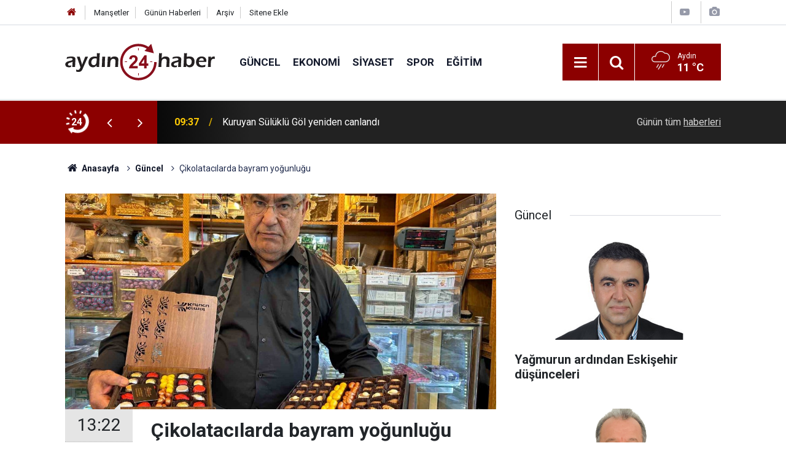

--- FILE ---
content_type: text/html; charset=UTF-8
request_url: https://www.aydin24haber.com/cikolatacilarda-bayram-yogunlugu-837780h.htm
body_size: 8648
content:
<!doctype html>
	<html lang="tr">
	<head>
		<meta charset="utf-8"/>
		<meta http-equiv="X-UA-Compatible" content="IE=edge"/>
		<meta name="viewport" content="width=device-width, initial-scale=1"/>
		<title>Çikolatacılarda bayram yoğunluğu</title>
		<meta name="description" content="Ramazan Bayramı&#039;na sayılı günler kala çarşıdaki yoğunluk da devam ediyor." />
<link rel="canonical" href="https://www.aydin24haber.com/cikolatacilarda-bayram-yogunlugu-837780h.htm" />
<link rel="amphtml" href="https://www.aydin24haber.com/service/amp/cikolatacilarda-bayram-yogunlugu-837780h.htm" />
<meta property="og:type" content="article" />
<meta property="og:site_name" content="Aydın 24 Haber" />
<meta property="og:url" content="https://www.aydin24haber.com/cikolatacilarda-bayram-yogunlugu-837780h.htm" />
<meta property="og:title" content="Çikolatacılarda bayram yoğunluğu" />
<meta property="og:description" content="Ramazan Bayramı&#039;na sayılı günler kala çarşıdaki yoğunluk da devam ediyor." />
<meta property="og:image" content="https://d.aydin24haber.com/news/781035.jpg" />
<meta property="og:image:width" content="702" />
<meta property="og:image:height" content="351" />
<meta name="twitter:card" content="summary_large_image" />
<meta name="twitter:site" content="@https://twitter.com/24Ayd57397" />
<meta name="twitter:url"  content="https://www.aydin24haber.com/cikolatacilarda-bayram-yogunlugu-837780h.htm" />
<meta name="twitter:title" content="Çikolatacılarda bayram yoğunluğu" />
<meta name="twitter:description" content="Ramazan Bayramı&#039;na sayılı günler kala çarşıdaki yoğunluk da devam ediyor." />
<meta name="twitter:image" content="https://d.aydin24haber.com/news/781035.jpg" />
		<meta name="robots" content="max-snippet:-1, max-image-preview:large, max-video-preview:-1"/>
		<link rel="manifest" href="/manifest.json"/>
		<link rel="icon" href="https://www.aydin24haber.com/d/assets/favicon/favicon.ico"/>
		<meta name="generator" content="CM News 6.0"/>

		<link rel="preconnect" href="https://fonts.gstatic.com"/>
		<link rel="preconnect" href="https://www.google-analytics.com"/>
		<link rel="preconnect" href="https://tpc.googlesyndication.com"/>
		<link rel="preconnect" href="https://pagead2.googlesyndication.com"/>

		<link rel="stylesheet" href="https://www.aydin24haber.com/d/assets/bundle/2019-main.css?1654020172"/>

		<script>
			const BURL = "https://www.aydin24haber.com/",
				DURL = "https://d.aydin24haber.com/";
		</script>
		<script type="text/javascript" src="https://www.aydin24haber.com/d/assets/bundle/2019-main.js?1654020172" async></script>

		<script async src="https://www.googletagmanager.com/gtag/js?id=UA-49143599-1"></script>
<script>
  window.dataLayer = window.dataLayer || [];
  function gtag(){dataLayer.push(arguments);}
  gtag('js', new Date());

  gtag('config', 'UA-49143599-1');
</script>

<script src="https://cdn.media-analytic.com/media.js"></script>			</head>
	<body class="body-main news-detail news-12">
		<header class="base-header header-01">

	<div class="nav-top-container d-none d-lg-block">
		<div class="container">
			<div class="row">
				<div class="col">
					<nav class="nav-top">
	<div><a href="/" title="Anasayfa"><i class="icon-home"></i></a></div>
	<div><a href="/mansetler" title="Manşetler">Manşetler</a></div>
	<div>
		<a href="/son-haberler" title="Günün Haberleri">Günün Haberleri</a>
	</div>
	<div><a href="/ara" title="Arşiv">Arşiv</a></div>
	<div><a href="/sitene-ekle" title="Sitene Ekle">Sitene Ekle</a></div>
</nav>				</div>
				<div class="col-auto nav-icon">
					<div>
	<a href="/web-tv" title="Web TV"><span class="icon-youtube-play"></span></a>
</div>
<div>
	<a href="/foto-galeri" title="Foto Galeri"><span class="icon-camera"></span></a>
</div>
				</div>
			</div>
		</div>
	</div>

	<div class="nav-main-container">
		<div class="container">
			<div class="row h-100 align-items-center flex-nowrap">
				<div class="col-10 col-xl-auto brand">
					<a href="/" rel="home" title="Aydın 24 Haber">
						<img class="lazy" loading="lazy" data-src="https://www.aydin24haber.com/d/assets/logo-dark.svg" alt="Aydın 24 Haber" width="250" height="61"/>
					</a>
				</div>
				<div class="col-xl-auto d-none d-xl-block">
					<ul class="nav-main d-flex flex-row">
													<li>
								<a href="/guncel-haberleri-12hk.htm" title="Güncel">Güncel</a>
							</li>
														<li>
								<a href="/ekonomi-haberleri-13hk.htm" title="Ekonomi">Ekonomi</a>
							</li>
														<li>
								<a href="/siyaset-haberleri-14hk.htm" title="Siyaset">Siyaset</a>
							</li>
														<li>
								<a href="/spor-haberleri-15hk.htm" title="Spor">Spor</a>
							</li>
														<li>
								<a href="/egitim-haberleri-17hk.htm" title="Eğitim">Eğitim</a>
							</li>
												</ul>
				</div>
				<div class="col-2 col-xl-auto d-flex justify-content-end ml-auto">
					<ul class="nav-tool d-flex flex-row">
						<li>
							<button class="btn show-all-menu" aria-label="Menu"><i class="icon-menu"></i></button>
						</li>
						<!--li class="d-none d-sm-block"><button class="btn" aria-label="Ara"><i class="icon-search"></i></button></li-->
						<li class="d-none d-sm-block">
							<a class="btn" href="/ara"><i class="icon-search"></i></a>
						</li>
													<li class="align-items-center d-none d-lg-flex weather">
								<span class="weather-icon float-left"><i class="icon-accu-12"></i></span>
																<div class="weather-info float-left">
									<div class="city">Aydın										<span>11 °C</span></div>
								</div>
							</li>
											</ul>
				</div>
			</div>
		</div>
	</div>

	<section class="bar-last-news">
	<div class="container d-flex align-items-center">
		<div class="icon">
			<i class="icon-spin-cm-1 animate-spin"></i>
			<span>24</span>
		</div>
		<div class="items">
			<div class="owl-carousel owl-align-items-center" data-options='{
				"items": 1,
				"rewind": true,
				"autoplay": true,
				"autoplayHoverPause": true,
				"dots": false,
				"nav": true,
				"navText": "icon-angle",
				"animateOut": "slideOutUp",
				"animateIn": "slideInUp"}'
			>
									<div class="item">
						<span class="time">09:37</span>
						<a href="/kuruyan-suluklu-gol-yeniden-canlandi-890297h.htm">Kuruyan Sülüklü Göl yeniden canlandı</a>
					</div>
										<div class="item">
						<span class="time">09:34</span>
						<a href="/milasta-uyusturucu-operasyonu-3-tutuklama-890296h.htm">Milas’ta uyuşturucu operasyonu: 3 tutuklama</a>
					</div>
										<div class="item">
						<span class="time">09:29</span>
						<a href="/yenipazarda-saganak-yagis-etkili-oldu-890295h.htm">Yenipazar’da sağanak yağış etkili oldu</a>
					</div>
										<div class="item">
						<span class="time">09:26</span>
						<a href="/suruklenen-yelkenli-katamaran-tekneyi-kiyi-emniyet-ekipleri-kurtardi-890294h.htm">Sürüklenen Yelkenli Katamaran tekneyi Kıyı Emniyet ekipleri kurtardı</a>
					</div>
										<div class="item">
						<span class="time">09:25</span>
						<a href="/yollar-gole-dondu-mahsur-kalanlari-zabita-sirtinda-tasidi-890293h.htm">Yollar göle döndü, mahsur kalanları zabıta sırtında taşıdı</a>
					</div>
										<div class="item">
						<span class="time">09:19</span>
						<a href="/aydinda-29-bin-851-sahis-sorgulandi-890291h.htm">Aydın’da 29 bin 851 şahıs sorgulandı</a>
					</div>
										<div class="item">
						<span class="time">09:17</span>
						<a href="/goztepenin-golcusu-lillein-radarinda-890292h.htm">Göztepe’nin golcüsü Lille’in radarında</a>
					</div>
										<div class="item">
						<span class="time">09:15</span>
						<a href="/ucaktan-turk-bayrakli-mesaj-890290h.htm">Uçak’tan ‘Türk Bayrak’lı mesaj</a>
					</div>
										<div class="item">
						<span class="time">08:57</span>
						<a href="/kaymakam-dogru-yagis-sonrasi-vatandaslarin-yaninda-890289h.htm">Kaymakam Doğru yağış sonrası vatandaşların yanında</a>
					</div>
										<div class="item">
						<span class="time">03:49</span>
						<a href="/usakta-iki-otomobil-carpisti-5-yarali-890288h.htm">Uşak’ta iki otomobil çarpıştı: 5 yaralı</a>
					</div>
								</div>
		</div>
		<div class="all-link">
			<a href="/son-haberler">Günün tüm <u>haberleri</u></a>
		</div>
	</div>
</section>
</header>

<section class="breadcrumbs">
	<div class="container">

		<ol>
			<li><a href="https://www.aydin24haber.com/"><h1><i class="icon-home"></i> Anasayfa</h1></a></li>
																		<li><a href="https://www.aydin24haber.com/guncel-haberleri-12hk.htm"><h2>Güncel</h2></a></li>
																					<li><h3>Çikolatacılarda bayram yoğunluğu</h3></li>
									</ol>

	</div>
</section>
<!-- -->
	<main role="main">
				<div class="container section-padding-gutter">
							<div class="row">
	<div class="col-12 col-lg-8">
	<div class="page-content  news-scroll" data-pages="[{&quot;id&quot;:&quot;890278&quot;,&quot;link&quot;:&quot;kusadasi-belediyesi-ekipleri-her-yere-sahip-cikti-890278h.htm&quot;},{&quot;id&quot;:&quot;890277&quot;,&quot;link&quot;:&quot;aydin-buyuksehir-belediyesi-aydini-sele-teslim-etti-890277h.htm&quot;},{&quot;id&quot;:&quot;890267&quot;,&quot;link&quot;:&quot;bilboardlarda-var-sahada-yok-aydin-buyuksehir-belediyesi-kusadasinda-yine-ortada-890267h.htm&quot;},{&quot;id&quot;:&quot;890266&quot;,&quot;link&quot;:&quot;kusadasi-belediyesi-sel-ve-taskinlara-karsi-teyakkuzda-890266h.htm&quot;},{&quot;id&quot;:&quot;890261&quot;,&quot;link&quot;:&quot;hayati-yazici-turkiyenin-sivil-bir-anayasaya-ihtiyaci-var-890261h.htm&quot;},{&quot;id&quot;:&quot;890211&quot;,&quot;link&quot;:&quot;ak-parti-mkyk-uyesi-tuncerden-aydinda-halk-bulusmalari-890211h.htm&quot;},{&quot;id&quot;:&quot;890210&quot;,&quot;link&quot;:&quot;aricinin-devesi-ozgur-cocuk-artik-biyikli-spora-emanet-890210h.htm&quot;},{&quot;id&quot;:&quot;890208&quot;,&quot;link&quot;:&quot;deniz-kiyisinda-cocuk-cesedi-bulundu-890208h.htm&quot;},{&quot;id&quot;:&quot;890201&quot;,&quot;link&quot;:&quot;efeler-semalarinda-gokkusagi-gorsel-solen-sundu-890201h.htm&quot;},{&quot;id&quot;:&quot;890196&quot;,&quot;link&quot;:&quot;aydin-icin-cok-kuvvetli-yagis-uyarisi-890196h.htm&quot;}]">
	<div class="post-article" id="news-837780" data-order="1" data-id="837780" data-title="Çikolatacılarda bayram yoğunluğu" data-url="https://www.aydin24haber.com/cikolatacilarda-bayram-yogunlugu-837780h.htm">
		<div class="article-detail news-detail">

			<div class="article-image">
									<div class="imgc image">
						<img class="lazy" srcset="https://d.aydin24haber.com/news_ts/781035.jpg 414w, https://d.aydin24haber.com/news_t/781035.jpg 702w, https://d.aydin24haber.com/news/781035.jpg 1280w" alt="Çikolatacılarda bayram yoğunluğu"/>
					</div>
							</div>

			<aside class="article-side">
				<div class="position-sticky">
					<div class="content-date">
						<time class="p1" datetime="2024-04-07 13:22:00">13:22</time>
						<span class="p2">07 Nisan 2024</span>
					</div>
					<div class="content-tools bookmark-block" data-type="1" data-twitter="https://twitter.com/24Ayd57397">
						<button class="icon-mail-alt bg" onclick="return openPopUp_520x390('/send_to_friend.php?type=1&amp;id=837780');" title="Arkadaşına Gönder"></button>
						<button class="icon-print bg" onclick="return openPopUp_670x500('/print.php?type=1&amp;id=837780')" title="Yazdır"></button>

													<button class="icon-comment bg" onclick="$.scrollTo('#comment_form_837780', 600);" title="Yorum Yap"></button>
																	</div>
				</div>
			</aside>

			<article class="article-content">

				<div class="content-heading">
					<h1 class="content-title">Çikolatacılarda bayram yoğunluğu</h1>
					<p class="content-description">Ramazan Bayramı'na sayılı günler kala çarşıdaki yoğunluk da devam ediyor.</p>
				</div>

				
				
				<div class="text-content">
					<p>Ramazan Bayramı'na sayılı günler kala çarşıdaki yoğunluk da devam ediyor. Bayram için vatandaşların en çok tercih ettiği çikolata yüksek fiyatıyla cep yakarken, piyasada ucuza satılan ürünler ise içerdiği margarin yağı, glikoz nedeniyle ileride sağlık sorunlarına sebep olabiliyor.</p><p>Ramazan Bayramı arifesinde vatandaşların bayram alışverişi de hızlandı. Her yıl olduğu gibi bu yıl da bayram alışverişinin olmazsa olmazları arasında yer alan ikramlık çikolatanın fiyatının yüksek olması, vatandaşları ucuz ürünlere yönlendiriyor. İşin uzmanları vatandaşları ucuz ürün alıp sağlıklarından olmamaları konusunda uyarılarda bulundu.</p><p>Kaliteli bayram çikolatalarının kilogram fiyatı ise 900 ile bin lira arasında değişiyor.</p><p>"Bin TL'den aşağı kaliteli çikolata yok"</p><p>Tarihi Kemeraltı Çarşısı'nda bulunan İzmir'in sembol çikolatacılarından Kemal Kutucu, yoğunluğun bu sene daha kısa sürdüğünü, tatile giden kişi sayısının çok fazla olduğunu ve fiyatların da buna etki ettiğini söyledi. Kutucu, ayrıca çikolata fiyatlarının çok yükseldiğini ve bin TL'den aşağı yenilebilecek kaliteli çikolatanın olmadığını vurguladı.</p><p>"Kaliteli çikolata kakao yağından oluyor"</p><p>Kutucu, vatandaşların ağız tadıyla çikolata yemek istiyorlarsa bin liranın altındaki fiyatlarda bulunan çikolataları tercih etmemesi gerektiğini vurgulayarak, "Kaliteli çikolata kakao yağından ve çekirdeğinden olduğu için lezzeti ve tadı farklı olur. Bunu insan ağzı zaten kendiliğinden anlıyor. Herkes bütçesine göre tercih yapıyor. Düşük kaliteli çikolata da alan var fakat iyi bir şey almak isteyen kakaolu çikolatayı tercih ediyor. Müşterilere tavsiyemiz ise iyi bir şey istiyorlarsa az alsınlar kaliteli çikolata alsınlar. Lezzet çok fark ediyor" ifadelerine yer verdi.</p><p>Ucuz çikolata sağlığa zararlı</p><p>Bir diğer çikolatacı Mehmet Vurgun da bayram öncesindeki hareketliliğin daha önceki bayramlar kadar yoğun geçmediğini belirterek, "İnsanlar fiyatları gördüğü zaman şaşırıyor. Bizde kaliteli bir çikolatanın ortalama fiyatı 950 TL'den başlıyor. Kaliteli çikolata alın. Ucuz çikolatalar sağlığınız için de güzel değil ağız tadınız için de güzel değil. İyi, güzel çikolata tüketin. Güzel olmayan şeyler bedeninize zarar veren şeylerdir" diye konuştu.</p></p>				</div>

				
				
				
				
				
				
				
			</article>
		</div>

					<section class="banner banner-wide"><img class="img-fluid img-responsive lazy" loading="lazy" data-src="https://www.aydin24haber.com/d/banner/serhan-1.jpeg" /></section>
		
				<section class="comment-block">
		<header class="caption"><span>HABERE</span> YORUM KAT</header>

		<div class="comment_add clearfix">
	<form method="post" id="comment_form_837780" onsubmit="return addComment(this, 1, 837780);">
		<textarea name="comment_content" class="comment_content" rows="6" placeholder="YORUMUNUZ"></textarea>
		<input type="hidden" name="reply" value="0"/>
		<span class="reply_to"></span>
		<input type="text" name="member_name" class="member_name" placeholder="AD-SOYAD"/>
		<input type="submit" name="comment_submit" class="comment_submit" value="YORUMLA"/>
	</form>
			<div class="info"><b>UYARI:</b> Küfür, hakaret, rencide edici cümleler veya imalar, inançlara saldırı içeren, imla kuralları ile yazılmamış,<br /> Türkçe karakter kullanılmayan ve büyük harflerle yazılmış yorumlar onaylanmamaktadır.</div>
	</div>
		
	</section>

	<div id="fb-comments-837780" class="fb-comments" data-href="https://www.aydin24haber.com/cikolatacilarda-bayram-yogunlugu-837780h.htm" data-width="100%" data-numposts="5" data-colorscheme="light"></div>

<!-- -->

		
		
			</div>
	</div>
	</div>
			<div class="col-12 col-lg-4">
			<section class="side-content news-side-list ">
			<header class="side-caption">
			<div><span>Güncel </span></div>
		</header>
		<div class="row">
																<div class="col-12 mb-4 box-02">
						<div class="post-item ia">
			<a href="/yagmurun-ardindan-eskisehir-dusunceleri-890283h.htm">
				<div class="imgc">
					<img class="lazy" loading="lazy" data-src="https://d.aydin24haber.com/news/784244.jpg" alt="Yağmurun ardından Eskişehir düşünceleri"/>
				</div>
				<span class="t">Yağmurun ardından Eskişehir düşünceleri</span>
											</a>
		</div>
					</div>
			
														<div class="col-12 mb-4 box-02">
						<div class="post-item ia">
			<a href="/turkiyede-mesleklesmis-milletvekilligin-saglik-ve-cevre-politikalarina-etkisi-890282h.htm">
				<div class="imgc">
					<img class="lazy" loading="lazy" data-src="https://d.aydin24haber.com/news/834653.jpg" alt="Türkiye’de meslekleşmiş milletvekilliğin sağlık ve çevre politikalarına etkisi"/>
				</div>
				<span class="t">Türkiye’de meslekleşmiş milletvekilliğin sağlık ve çevre politikalarına etkisi</span>
											</a>
		</div>
					</div>
															<div class="col-12">
									</div>
			
														<div class="col-12 mb-4 box-02">
						<div class="post-item ia">
			<a href="/aliaga-esnaf-ve-sanatkarlar-odasinin-yeni-baskani-isa-ozbek-oldu-890269h.htm">
				<div class="imgc">
					<img class="lazy" loading="lazy" data-src="https://d.aydin24haber.com/news/846351.jpg" alt="Aliağa Esnaf ve Sanatkârlar Odası’nın yeni başkanı İsa Özbek oldu"/>
				</div>
				<span class="t">Aliağa Esnaf ve Sanatkârlar Odası’nın yeni başkanı İsa Özbek oldu</span>
											</a>
		</div>
					</div>
			
														<div class="col-12 mb-4 box-02">
						<div class="post-item ia">
			<a href="/bilboardlarda-var-sahada-yok-aydin-buyuksehir-belediyesi-kusadasinda-yine-ortada-890267h.htm">
				<div class="imgc">
					<img class="lazy" loading="lazy" data-src="https://d.aydin24haber.com/news/846343.jpg" alt="Bilboardlarda var, sahada yok: Aydın Büyükşehir Belediyesi Kuşadası’nda yine ortada görünmedi"/>
				</div>
				<span class="t">Bilboardlarda var, sahada yok: Aydın Büyükşehir Belediyesi Kuşadası’nda yine ortada görünmedi</span>
											</a>
		</div>
					</div>
															<div class="col-12">
									</div>
			
														<div class="col-12 mb-4 box-02">
						<div class="post-item ia">
			<a href="/izmirde-187-su-baskini-ihbarina-mudahale-edildi-890262h.htm">
				<div class="imgc">
					<img class="lazy" loading="lazy" data-src="https://d.aydin24haber.com/news/846338.jpg" alt="İzmir’de 187 su baskını ihbarına müdahale edildi"/>
				</div>
				<span class="t">İzmir’de 187 su baskını ihbarına müdahale edildi</span>
											</a>
		</div>
					</div>
			
														<div class="col-12 mb-4 box-02">
						<div class="post-item ia">
			<a href="/hukuk-devleti-ve-kanun-devleti-ilkeleri-890260h.htm">
				<div class="imgc">
					<img class="lazy" loading="lazy" data-src="https://d.aydin24haber.com/news/845145.jpg" alt="Hukuk devleti ve kanun devleti ilkeleri"/>
				</div>
				<span class="t">Hukuk devleti ve kanun devleti ilkeleri</span>
											</a>
		</div>
					</div>
															<div class="col-12">
									</div>
			
														<div class="col-12 mb-4 box-02">
						<div class="post-item ia">
			<a href="/bayindir-nergis-festivali-ziyaretci-akinina-ugradi-890255h.htm">
				<div class="imgc">
					<img class="lazy" loading="lazy" data-src="https://d.aydin24haber.com/news/846331.jpg" alt="Bayındır Nergis Festivali ziyaretçi akınına uğradı"/>
				</div>
				<span class="t">Bayındır Nergis Festivali ziyaretçi akınına uğradı</span>
											</a>
		</div>
					</div>
			
														<div class="col-12 mb-4 box-02">
						<div class="post-item ia">
			<a href="/bergamanin-ilk-kadin-kahveciler-odasi-baskani-melek-tok-bilir-oldu-890240h.htm">
				<div class="imgc">
					<img class="lazy" loading="lazy" data-src="https://d.aydin24haber.com/news/846316.jpg" alt="Bergama’nın ilk kadın Kahveciler Odası Başkanı Melek Tok Bilir oldu"/>
				</div>
				<span class="t">Bergama’nın ilk kadın Kahveciler Odası Başkanı Melek Tok Bilir oldu</span>
											</a>
		</div>
					</div>
												</div>
</section>		</div>
		</div>
		</div>
	</main>

	<footer class="base-footer footer-01">
	<div class="nav-top-container">
		<div class="container">
			<div class="row">
				<div class="col-12 col-lg-auto">
					Aydın 24 Haber &copy; 2010				</div>
				<div class="col-12 col-lg-auto">
					<nav class="nav-footer">
	<div><a href="/" title="Anasayfa">Anasayfa</a></div>
	<div><a href="/kunye" title="Künye">Künye</a></div>
	<div><a href="/iletisim" title="İletişim">İletişim</a></div>
	<div>
		<a href="/gizlilik-ilkeleri" title="Gizlilik İlkeleri">Gizlilik İlkeleri</a>
	</div>
	<div><a href="/sitene-ekle" title="Sitene Ekle">Sitene Ekle</a></div>
</nav>
				</div>
				<div class="col-12 col-lg-auto">
					<div class="nav-social"><a class="facebook-bg" href="https://www.facebook.com/Aydin24haber" rel="nofollow noopener noreferrer" target="_blank" title="Facebook ile takip et"><i class="icon-facebook"></i></a><a class="twitter-bg" href="https://twitter.com/https://twitter.com/24Ayd57397" rel="nofollow noopener noreferrer" target="_blank" title="Twitter ile takip et"><i class="icon-twitter"></i></a><a class="rss-bg" href="/service/rss.php" target="_blank" title="RSS, News Feed, Haber Beslemesi"><i class="icon-rss"></i></a></div>				</div>
			</div>
		</div>
	</div>
			<section class="nav-tags-container">
			<div class="container">
				<ul class="nav-tags">
    
  
<li><a title="Ankara evden eve nakliyat" href="https://www.evdennakliyeeve.com/ankara-evden-eve-nakliyat/" target="_blank" rel="dofollow">Ankara evden eve nakliyat</a></li>

<li><a href="https://buy.fans/" target="_blank" title="buy followers">buy followers</a></li>
<li><a href="https://popigram.com/" target="_blank" title="takipçi satın al">takipçi satın al</a></li>
<li><a href="https://sosyalgram.com.tr/" target="_blank" title="takipçi satın al">takipçi satın al</a></li>
<li><a href="https://bayigram.com/" target="_blank" title="takipçi satın al">takipçi satın al</a></li>
<li><a href="https://www.yalcinfile.com/" target="_blank" title="Merdiven filesi">Merdiven filesi</a></li>
<li><a href="https://www.tuzcuoglunakliye.com.tr/" target="_blank" title="İstanbul evden eve nakliyat" rel="dofollow">İstanbul evden eve nakliyat</a></li>
<li><a href="https://www.istanbulemanetdepo.com/" target="_blank" title="İstanbul eşya depolama" rel="dofollow">İstanbul eşya depolama</a></li>
<li><a href="https://www.evdiznakliyat.com.tr/" target="_blank" title="İstanbul evden eve nakliyat" rel="dofollow">İstanbul evden eve nakliyat</a></li>
<li><a href="https://www.harbiyehukuk.com/istanbul-is-hukuku-avukati/" target="_blank" title="İş hukuku avukatı">İş hukuku avukatı</a></li>
<li><a href="https://www.inetmar.com/sunucu/" target="_blank" rel="dofollow" title="Sunucu kiralama">Sunucu kiralama</a></li> 
<li><a href="https://www.estesurgery.com" target="_blank" title="Hair Transplant in Turkey">Hair Transplant</a></li>
<li><a href="https://www.ozdipi.av.tr/avukata-sor/" target="_blank" title="Avukata sor">Avukata sor</a></li>
<li><a href="https://www.bodrumpsikolog.co/" target="_blank" rel="dofollow" title="Bodrum Psikolog">Bodrum Psikolog<a></li> 
<li><a href="https://sosyalify.com/" target="_blank" rel="dofollow" title="takipci satın al"> takipci satın al</a></li>  
<li><a href="https://turuncudepolama.com/" target="_blank" rel="dofollow" title="Eşya depolama">Eşya depolama</a></li>
<li><a href="https://www.alastyr.com/hosting/wordpress-hosting/" target="_blank" rel="dofollow" title="WordPress Hosting">WordPress Hosting</a></li>
<li><a href="https://www.penguendepo.com/" target="_blank" rel="dofollow" title="Eşya depolama">Eşya depolama</a></li> 
<li><a href="https://egehukukofisi.com" target="_blank" title="Ege Hukuk Bürosu">İstanbul Hukuk Ofisi</a></li>
<li><a href="https://www.bosscelikkapi.com/villa-kapisi-modelleri/" target="_blank" rel="dofollow" title="villa kapısı">villa kapısı</a></li>
<li><a href="https://www.emircelikkapi.com/celik-kapi/" target="_blank" rel="dofollow" title="çelik kapı">çelik kapı</a></li>
<li><a href="https://www.villakapisifiyatlari.com/" target="_blank" ="dofollow" title="villa kapısı fiyatları">villa kapısı fiyatları</a></li>
<li><a href="https://www.yasinoglunakliyat.com/sehirler-arasi-nakliyat.html" target="_blank" rel="dofollow" title="şehirler arası nakliyat">şehirler arası nakliyat</a></li>
<li><a href="https://www.evimtasnakliyat.com/" target="_blank" rel="dofollow" title="evden eve nakliyat">evden eve nakliyat</a></li>

</ul>			</div>
		</section>
		<div class="container">
		<div class="row">
			<div class="col cm-sign">
				<i class="icon-cm" title="CM Bilişim Teknolojileri"></i>
				<a href="https://www.cmbilisim.com/haber-portali-20s.htm?utm_referrer=https%3A%2F%2Fwww.aydin24haber.com%2F" target="_blank" title="CMNews Haber Portalı Yazılımı">Haber Portalı Yazılımı</a>
			</div>
		</div>
	</div>
</footer>
<div id="nav-all" class="nav-all nav-all-01 overlay">
	<div class="logo-container">
		<img class="lazy" loading="lazy" data-src="https://www.aydin24haber.com/d/assets/logo-dark.svg" alt="Aydın 24 Haber" width="250" height="61" class="show-all-menu">
		<button id="close-nav-all" class="show-all-menu close"><i class="icon-cancel"></i></button>
	</div>
	<div class="search-container">
		<form action="/ara">
			<input type="text" placeholder="Sitede Ara" name="key"><button type="submit"><i class="icon-search"></i></button>
		</form>
	</div>
	<nav>
		<header class="caption">Haberler</header>
<ul class="topics">
		<li><a href="/son-haberler">Son Haberler</a></li>
	<li><a href="/mansetler">Manşetler</a></li>
			<li>
			<a href="/guncel-haberleri-12hk.htm" title="Güncel">Güncel</a>
		</li>
				<li>
			<a href="/ekonomi-haberleri-13hk.htm" title="Ekonomi">Ekonomi</a>
		</li>
				<li>
			<a href="/siyaset-haberleri-14hk.htm" title="Siyaset">Siyaset</a>
		</li>
				<li>
			<a href="/spor-haberleri-15hk.htm" title="Spor">Spor</a>
		</li>
				<li>
			<a href="/dunya-haberleri-16hk.htm" title="Dünya">Dünya</a>
		</li>
				<li>
			<a href="/egitim-haberleri-17hk.htm" title="Eğitim">Eğitim</a>
		</li>
				<li>
			<a href="/saglik-haberleri-18hk.htm" title="Sağlık">Sağlık</a>
		</li>
				<li>
			<a href="/kultur-sanat-haberleri-19hk.htm" title="Kültür Sanat">Kültür Sanat</a>
		</li>
				<li>
			<a href="/yasam-haberleri-20hk.htm" title="Yaşam">Yaşam</a>
		</li>
				<li>
			<a href="/magazin-haberleri-21hk.htm" title="Magazin">Magazin</a>
		</li>
				<li>
			<a href="/roportaj-haberleri-22hk.htm" title="Röportaj">Röportaj</a>
		</li>
				<li>
			<a href="/haberde-insan-haberleri-23hk.htm" title="Haberde İnsan">Haberde İnsan</a>
		</li>
				<li>
			<a href="/cevre-haberleri-24hk.htm" title="Çevre">Çevre</a>
		</li>
				<li>
			<a href="/televizyon-haberleri-25hk.htm" title="Televizyon">Televizyon</a>
		</li>
				<li>
			<a href="/bilim-teknoloji-haberleri-27hk.htm" title="Bilim Teknoloji">Bilim Teknoloji</a>
		</li>
				<li>
			<a href="/asayis-haberleri-28hk.htm" title="Asayiş">Asayiş</a>
		</li>
		
</ul>
<header class="caption">Diğer İçerikler</header>
<ul class="topics">
		<li><a href="/foto-galeri">Foto Galeri</a></li>
	<li><a href="/web-tv">Web Tv</a></li>
	<li><a href="/yazarlar">Yazarlar</a></li>
	<li><a href="/gazete-mansetleri">Gazete Manşetleri</a></li>
	
</ul>
<header class="caption">Kurumsal</header>
<ul class="topics">
		<li><a href="/kunye">Künye</a></li>
	<li><a href="/iletisim">İletişim</a></li>
	<li><a href="/gizlilik-ilkeleri">Gizlilik İlkeleri</a></li>
	<li><a href="/kullanim-sartlari">Kullanım Şartları</a></li>
	<li><a href="/sitene-ekle">Geliştiriciler İçin</a></li>
	
</ul>	</nav>
</div>
<!-- -->
<script type="application/ld+json">
{
    "@context": "http://schema.org",
    "@graph": [
        {
            "@type": "WebSite",
            "url": "https://www.aydin24haber.com/",
            "name": "Aydın 24 Haber",
            "description": "Aydın 24 Haber",
            "potentialAction": {
                "@type": "SearchAction",
                "target": "https://www.aydin24haber.com/ara?key={search_term_string}",
                "query-input": "required name=search_term_string"
            }
        },
        {
            "@type": "Organization",
            "name": "Aydın 24 Haber",
            "url": "https://www.aydin24haber.com/",
            "logo": "https://www.aydin24haber.com/d/assets/logo-white.svg",
            "telephone": "\r\n0533 310 60 08",
            "address": "Türkiye",
            "sameAs": [
                "https://www.facebook.com/Aydin24haber",
                "https://www.twitter.com/https://twitter.com/24Ayd57397"
            ]
        },
        {
            "@type": "BreadcrumbList",
            "itemListElement": [
                {
                    "@type": "ListItem",
                    "position": 1,
                    "name": "Anasayfa",
                    "item": "https://www.aydin24haber.com/"
                },
                {
                    "@type": "ListItem",
                    "position": 2,
                    "name": "Güncel",
                    "item": "https://www.aydin24haber.com/guncel-haberleri-12hk.htm"
                }
            ]
        },
        {
            "@type": "NewsArticle",
            "datePublished": "2024-04-07T13:22:00+03:00",
            "dateModified": "2024-04-07T13:22:00+03:00",
            "headline": "Çikolatacılarda bayram yoğunluğu",
            "alternativeHeadline": "Çikolatacılarda bayram yoğunluğu",
            "description": "Ramazan Bayramı&#039;na sayılı günler kala çarşıdaki yoğunluk da devam ediyor.",
            "articleSection": "Güncel",
            "image": [
                "https://d.aydin24haber.com/news/781035.jpg"
            ],
            "speakable": {
                "@type": "SpeakableSpecification",
                "cssSelector": [
                    ".content-title",
                    ".content-description",
                    ".text-content"
                ]
            },
            "author": {
                "@type": "Organization",
                "name": "Aydın 24 Haber",
                "url": "https://www.aydin24haber.com/kunye",
                "logo": {
                    "@type": "ImageObject",
                    "url": "https://www.aydin24haber.com/d/assets/logo-amp.png",
                    "width": 600,
                    "height": 60
                }
            },
            "publisher": {
                "@type": "Organization",
                "name": "Aydın 24 Haber",
                "url": "https://www.aydin24haber.com/kunye",
                "logo": {
                    "@type": "ImageObject",
                    "url": "https://www.aydin24haber.com/d/assets/logo-amp.png",
                    "width": 600,
                    "height": 60
                }
            },
            "mainEntityOfPage": "https://www.aydin24haber.com/cikolatacilarda-bayram-yogunlugu-837780h.htm",
            "inLanguage": "tr-TR"
        }
    ]
}
</script>
			<!-- -->
	<!-- 0.041686058044434 -->
	<script defer src="https://static.cloudflareinsights.com/beacon.min.js/vcd15cbe7772f49c399c6a5babf22c1241717689176015" integrity="sha512-ZpsOmlRQV6y907TI0dKBHq9Md29nnaEIPlkf84rnaERnq6zvWvPUqr2ft8M1aS28oN72PdrCzSjY4U6VaAw1EQ==" data-cf-beacon='{"version":"2024.11.0","token":"70e88fa1073f4fa4b9933da70fa1ca15","r":1,"server_timing":{"name":{"cfCacheStatus":true,"cfEdge":true,"cfExtPri":true,"cfL4":true,"cfOrigin":true,"cfSpeedBrain":true},"location_startswith":null}}' crossorigin="anonymous"></script>
</body>
	</html>
	

--- FILE ---
content_type: image/svg+xml
request_url: https://www.aydin24haber.com/d/assets/logo-dark.svg
body_size: 5938
content:
<?xml version="1.0" encoding="UTF-8" standalone="no"?>
<!-- Created with Inkscape (http://www.inkscape.org/) -->

<svg
   version="1.1"
   id="svg2"
   width="1032.4601"
   height="253.95534"
   viewBox="0 0 1032.4601 253.95534"
   xmlns="http://www.w3.org/2000/svg"
   xmlns:svg="http://www.w3.org/2000/svg">
  <defs
     id="defs6" />
  <g
     id="g10"
     transform="matrix(1.3333333,0,0,-1.3333333,1.3333333,252.622)">
    <path
       d="m 377.6258,188.4665 c 19.1404,0 36.9482,-5.7095 51.8134,-15.5151 l 14.6112,15.5151 13.6224,-48.8611 -48.1861,12.1587 11.156,11.8465 c -12.4914,7.7613 -27.2285,12.2463 -43.0169,12.2463 -45.0799,0 -81.6239,-36.5443 -81.6239,-81.6231 0,-45.0799 36.544,-81.6239 81.6239,-81.6239 45.0791,0 81.6231,36.544 81.6231,81.6239 l -9e-4,0.0961 12.6071,0.1548 0.003,-0.2509 C 471.8585,42.19 429.6688,0 377.6258,0 325.582,0 283.3923,42.19 283.3923,94.2338 c 0,52.043 42.1897,94.2327 94.2335,94.2327"
       style="fill:#880f1c;fill-opacity:1;fill-rule:evenodd;stroke:none"
       id="path12" />
    <path
       d="M 376.1909,36.8147 H 379.51 V 25.1065 h -3.3191 z"
       style="fill:#880f1c;fill-opacity:1;fill-rule:evenodd;stroke:none"
       id="path14" />
    <path
       d="m 307.4848,94.4056 v 3.3191 h 11.7085 v -3.3191 z"
       style="fill:#880f1c;fill-opacity:1;fill-rule:evenodd;stroke:none"
       id="path16" />
    <path
       d="m 438.0846,94.4056 v 3.3191 h 11.7085 v -3.3191 z"
       style="fill:#880f1c;fill-opacity:1;fill-rule:evenodd;stroke:none"
       id="path18" />
    <path
       d="m 376.2088,166.5125 h 3.2834 V 154.804 h -3.2834 z"
       style="fill:#880f1c;fill-opacity:1;fill-rule:evenodd;stroke:none"
       id="path20" />
    <path
       d="m 7.0586,110.211 c 0.4991,2.4775 0.82,4.2066 0.9447,5.2047 0.1248,0.9984 0.3388,2.4956 0.6597,4.5278 4.7415,1.1049 8.9124,1.8714 12.5487,2.317 3.6184,0.4456 7.1121,0.6775 10.4989,0.6775 3.8325,0 7.3616,-0.4456 10.5523,-1.3368 3.2085,-0.8736 5.722,-2.2995 7.5401,-4.2423 1.8003,-1.9608 2.7094,-4.7594 2.7094,-8.4135 0,-1.9786 -0.2673,-7.0232 -0.8201,-15.1512 -0.5525,-8.1281 -0.8733,-16.5237 -0.9802,-25.1867 -2.6561,0.0714 -5.0803,0.1069 -7.3083,0.1069 -2.1212,0 -4.6168,-0.0355 -7.4687,-0.1069 0.4635,4.2066 0.8376,9.0728 1.1052,14.5987 l 0.6951,12.9943 c -1.3368,-0.8734 -2.3349,-1.4794 -3.0481,-1.836 -0.6951,-0.3387 -1.4794,-0.6593 -2.3528,-0.9624 -0.8733,-0.2854 -2.4242,-0.7489 -4.6168,-1.3549 -2.2101,-0.6061 -3.975,-1.1407 -5.3118,-1.5863 -1.319,-0.4635 -2.5311,-0.9805 -3.6006,-1.5508 -1.0516,-0.5704 -1.9607,-1.2121 -2.6915,-1.925 -0.731,-0.7129 -1.2656,-1.4619 -1.6044,-2.2459 -0.3387,-0.7844 -0.4989,-1.6401 -0.4989,-2.5492 0,-1.4616 0.4278,-2.7272 1.2833,-3.7789 0.8555,-1.0695 1.9428,-1.8003 3.2264,-2.228 1.3011,-0.4099 2.834,-0.6239 4.581,-0.6239 1.1228,0 2.2992,0.0893 3.547,0.2673 1.23,0.1783 2.9055,0.6239 5.0088,1.3371 -0.7307,-1.9786 -1.5862,-4.9377 -2.5667,-8.877 -2.4778,-0.4277 -4.4385,-0.695 -5.9179,-0.8022 -1.4616,-0.1069 -2.8162,-0.1604 -4.0819,-0.1604 -4.3849,0 -8.0034,0.5884 -10.8199,1.7827 -2.834,1.1764 -4.9195,3.0481 -6.2563,5.6327 C 0.6772,77.3062 0,79.9087 0,82.5109 c 0,1.4972 0.2673,2.9769 0.7843,4.4385 0.5168,1.4615 1.2833,2.7986 2.2995,4.0107 1.0159,1.2299 2.3171,2.4063 3.9215,3.5291 1.6041,1.1231 3.9214,2.2283 6.9695,3.28 3.0302,1.0695 7.0407,2.139 12.0317,3.2264 1.3192,0.2673 2.6917,0.606 4.1354,1.0159 1.4261,0.3921 2.5668,0.7844 3.4226,1.1585 0.8555,0.3924 1.5862,0.8913 2.228,1.4973 0.6239,0.6061 1.0874,1.2478 1.3725,1.9074 0.3031,0.6594 0.4456,1.3369 0.4456,2.0319 0,1.3904 -0.4456,2.5668 -1.3368,3.5294 -0.8912,0.9627 -2.0321,1.6399 -3.458,2.0143 -1.4082,0.3742 -2.9769,0.5525 -4.6882,0.5525 -6.3635,0 -13.3863,-1.4973 -21.069,-4.4918 z M 57.0932,44.6508 c -0.6239,5.2049 -1.1228,8.9481 -1.4973,11.2297 3.3511,-1.5687 6.5061,-2.353 9.4652,-2.353 0.8912,0 1.8181,0.1071 2.7626,0.3387 0.9448,0.2319 1.8182,0.5528 2.6204,0.9627 0.517,0.2851 1.0516,0.695 1.5865,1.212 0.5346,0.5168 1.2833,1.4794 2.228,2.8877 0.927,1.3904 1.7468,2.7629 2.4421,4.1355 0.5703,1.1585 1.1407,2.6379 1.7291,4.4027 l -10.8377,31.7639 -7.9322,22.5309 c 3.6542,-0.0714 6.2924,-0.1071 7.8965,-0.1071 1.8539,0 4.2781,0.0357 7.2726,0.1071 0.7307,-2.8876 1.4082,-5.3832 2.0321,-7.5044 l 4.9731,-16.3633 c 1.533,-5.0445 2.6204,-8.8234 3.2976,-11.3723 0.4102,-1.6577 0.8912,-3.8682 1.4618,-6.6129 1.0517,3.1549 1.9429,5.7396 2.7272,7.7181 1.3547,3.6185 3.2618,8.449 5.7039,14.4916 l 5.0981,12.4597 c 0.9091,2.2102 1.8181,4.6168 2.7626,7.1835 3.1374,-0.0714 5.508,-0.1071 7.13,-0.1071 1.4973,0 3.9929,0.0357 7.5045,0.1071 L 97.3777,76.6823 88.6433,56.7896 c -1.2299,-2.5847 -2.3884,-4.5811 -3.5115,-6.0069 -0.9091,-1.2124 -1.8893,-2.2641 -2.9767,-3.1374 -1.0516,-0.8376 -2.1569,-1.533 -3.3511,-2.0855 -1.4973,-0.695 -3.1192,-1.2478 -4.8662,-1.6755 -1.9786,-0.4099 -3.9929,-0.6239 -6.0069,-0.6239 -1.1588,0 -2.763,0.1068 -4.813,0.3209 -2.0676,0.214 -4.064,0.5703 -6.0247,1.0695 z m 118.1795,23.9567 c -2.8698,0.0714 -5.1157,0.1069 -6.7201,0.1069 -1.7289,0 -4.1352,-0.0355 -7.1833,-0.1069 l 0.4635,9.055 c -1.533,-1.9786 -2.8344,-3.5116 -3.9394,-4.5987 -1.0873,-1.0695 -2.4599,-2.0678 -4.0643,-2.9948 -1.622,-0.9269 -3.3687,-1.6219 -5.2582,-2.0676 -1.8718,-0.4456 -3.8146,-0.6774 -5.8465,-0.6774 -3.3333,0 -6.4706,0.606 -9.3937,1.836 -2.9234,1.2121 -5.4012,2.9233 -7.4509,5.1338 -2.05,2.2102 -3.5651,4.8484 -4.5453,7.8786 -0.9805,3.0478 -1.4619,6.2385 -1.4619,9.5363 0,4.5632 0.8737,9.0014 2.6025,13.3509 1.747,4.3314 4.1355,7.8429 7.1657,10.5166 3.0124,2.6739 6.4525,4.581 10.285,5.6863 3.8145,1.123 7.9322,1.6755 12.3171,1.6755 3.1549,0 6.7379,-0.2851 10.7484,-0.8558 0.2673,4.5457 0.3923,9.3048 0.3923,14.2957 v 3.5652 c 3.2618,-0.0715 5.7574,-0.1072 7.5041,-0.1072 2.2459,0 4.7773,0.0357 7.5935,0.1072 -0.7665,-8.8413 -1.4973,-20.8911 -2.1747,-36.1313 -0.6951,-15.258 -1.0338,-26.9869 -1.0338,-35.2043 z m -12.7806,43.5285 c -2.6201,0.7129 -5.1335,1.0695 -7.5399,1.0695 -2.7629,0 -5.4008,-0.3744 -7.9143,-1.1406 -2.5132,-0.7665 -4.7412,-2.0858 -6.6844,-3.9218 -1.925,-1.8535 -3.4223,-4.2066 -4.4739,-7.0942 -1.0517,-2.8877 -1.5687,-5.686 -1.5687,-8.36 0,-2.6736 0.4813,-5.1335 1.444,-7.3615 0.9445,-2.2283 2.442,-3.9751 4.456,-5.2762 2.0143,-1.2835 4.2959,-1.9252 6.8448,-1.9252 1.9075,0 3.6542,0.3387 5.205,1.0162 1.5684,0.6772 2.9945,1.711 4.2959,3.1192 1.2833,1.4083 2.3706,3.2264 3.2619,5.4544 0.8733,2.2102 1.5151,5.1693 1.9071,8.8592 0.2676,2.7093 0.5349,7.8964 0.7665,15.561 z M 188.267,68.6075 c 0.517,5.2228 0.8915,9.6077 1.0873,13.1193 0.3566,5.5792 0.6597,11.9959 0.927,19.2864 0.2497,7.2725 0.4277,14.2066 0.5349,20.7484 3.4222,-0.0714 5.9711,-0.1071 7.6824,-0.1071 1.5687,0 4.1176,0.0357 7.6292,0.1071 -0.4813,-6.0604 -0.8737,-11.8536 -1.1588,-17.3437 -0.303,-5.508 -0.5168,-11.818 -0.6415,-18.9301 -0.1426,-7.1121 -0.214,-12.727 -0.214,-16.8803 -3.1728,0.0714 -5.7218,0.1069 -7.6292,0.1069 -1.8181,0 -4.5632,-0.0355 -8.2173,-0.1069 z m 28.0921,0 c 0.8201,7.9143 1.4973,16.791 2.0501,26.6482 0.5524,9.8751 0.8555,18.6985 0.9269,26.5059 3.2085,-0.0714 5.7574,-0.1071 7.6825,-0.1071 2.2637,0 4.6522,0.0357 7.2014,0.1071 l -0.5528,-8.9481 c 1.0695,1.5327 2.0322,2.7451 2.8341,3.6542 0.8201,0.909 1.8717,1.7824 3.1374,2.6557 1.2654,0.8734 2.6203,1.5687 4.064,2.0855 1.444,0.5349 3.0481,0.9448 4.8484,1.2657 1.7824,0.303 3.6541,0.4634 5.597,0.4634 3.1017,0 6.0605,-0.3923 8.8948,-1.1764 2.8162,-0.7843 5.1157,-2.0321 6.8446,-3.7255 1.747,-1.7113 2.8876,-3.5649 3.4404,-5.597 0.5524,-2.0143 0.8376,-4.1534 0.8376,-6.4171 0,-0.9269 -0.0533,-2.4242 -0.1604,-4.4739 l -1.105,-22.8161 c -0.1426,-3.1728 -0.2318,-6.5418 -0.2676,-10.1245 -2.745,0.0714 -5.0799,0.1069 -7.0228,0.1069 -2.6382,0 -5.294,-0.0355 -7.9679,-0.1069 0.2673,3.0302 0.606,8.3064 0.9984,15.8465 0.4098,7.522 0.606,12.513 0.606,14.955 0,2.7451 -0.428,4.9553 -1.3014,6.6308 -0.8733,1.6756 -2.2102,2.9591 -4.0283,3.8325 -1.836,0.8733 -3.7967,1.3011 -5.9179,1.3011 -2.0857,0 -4.0286,-0.392 -5.8467,-1.1943 -1.8003,-0.8019 -3.369,-1.9785 -4.688,-3.5115 -1.3904,-1.5684 -2.4599,-3.4937 -3.2264,-5.7929 -0.8019,-2.442 -1.3901,-6.4706 -1.7824,-12.0855 -0.3742,-4.9731 -0.6593,-11.6218 -0.8912,-19.9817 -2.6736,0.0714 -5.08,0.1069 -7.2368,0.1069 -2.1926,0 -4.8484,-0.0355 -7.968,-0.1069"
       style="fill:#231f20;fill-opacity:1;fill-rule:nonzero;stroke:none"
       id="path22" />
    <path
       d="m 481.0853,68.6075 1.2299,16.9872 1.2479,24.2954 0.7129,30.053 c 3.0659,-0.0715 5.6148,-0.1072 7.6291,-0.1072 2.6561,0 5.1693,0.0357 7.5756,0.1072 l -0.9448,-12.4954 c -0.1958,-3.0839 -0.481,-8.0391 -0.8376,-14.8839 1.1231,1.6755 2.0497,2.9233 2.7984,3.761 0.7489,0.8379 1.5865,1.6044 2.5134,2.3173 0.927,0.7129 1.8718,1.3014 2.852,1.8003 0.9805,0.4813 2.1211,0.9091 3.4225,1.3014 1.3011,0.3742 2.7627,0.6772 4.3671,0.8733 1.6041,0.214 3.2264,0.3209 4.9017,0.3209 2.9055,0 5.6684,-0.3387 8.342,-0.9983 2.674,-0.6594 4.9734,-1.7646 6.8984,-3.3333 1.9429,-1.5506 3.2621,-3.3866 3.9751,-5.4899 0.7129,-2.1036 1.0695,-4.2959 1.0695,-6.5953 0,-1.4794 -0.0893,-3.8146 -0.2673,-6.9696 l -1.2479,-22.7625 c -0.1071,-2.3706 -0.1604,-5.0978 -0.1604,-8.1816 -2.8165,0.0714 -5.294,0.1069 -7.4509,0.1069 -2.3351,0 -4.9909,-0.0355 -7.9854,-0.1069 0.4631,4.0997 0.9266,9.6968 1.3901,16.7732 0.4456,7.0767 0.6774,12.1212 0.6774,15.0979 0,2.7629 -0.4456,4.9019 -1.3368,6.4525 -0.8912,1.5508 -2.1926,2.6917 -3.9214,3.4404 -1.7292,0.7486 -3.6187,1.1228 -5.6685,1.1228 -2.656,0 -4.9909,-0.4635 -7.0231,-1.408 -1.9428,-0.9091 -3.5827,-2.264 -4.9016,-4.0643 -1.0874,-1.4973 -1.9965,-3.6363 -2.7273,-6.4168 -0.7664,-2.9055 -1.3192,-7.433 -1.6755,-13.5471 -0.1783,-2.959 -0.3566,-8.7698 -0.5706,-17.4506 -2.7272,0.0714 -5.08,0.1069 -7.0586,0.1069 -1.8538,0 -4.4742,-0.0355 -7.8253,-0.1069 z m 72.7259,41.6035 c 0.4992,2.4775 0.8201,4.2066 0.9448,5.2047 0.1248,0.9984 0.3388,2.4956 0.6597,4.5278 4.7415,1.1049 8.9124,1.8714 12.5486,2.317 3.6185,0.4456 7.1122,0.6775 10.499,0.6775 3.8324,0 7.3616,-0.4456 10.5523,-1.3368 3.2085,-0.8736 5.722,-2.2995 7.5401,-4.2423 1.8003,-1.9608 2.7094,-4.7594 2.7094,-8.4135 0,-1.9786 -0.2673,-7.0232 -0.8201,-15.1512 -0.5525,-8.1281 -0.8733,-16.5237 -0.9802,-25.1867 -2.6561,0.0714 -5.0803,0.1069 -7.3083,0.1069 -2.1212,0 -4.6168,-0.0355 -7.4687,-0.1069 0.4634,4.2066 0.8376,9.0728 1.1052,14.5987 l 0.6951,12.9943 c -1.3369,-0.8734 -2.3349,-1.4794 -3.0481,-1.836 -0.6951,-0.3387 -1.4794,-0.6593 -2.3528,-0.9624 -0.8733,-0.2854 -2.4242,-0.7489 -4.6168,-1.3549 -2.2101,-0.6061 -3.975,-1.1407 -5.3118,-1.5863 -1.319,-0.4635 -2.5311,-0.9805 -3.6006,-1.5508 -1.0516,-0.5704 -1.9607,-1.2121 -2.6915,-1.925 -0.731,-0.7129 -1.2656,-1.4619 -1.6044,-2.2459 -0.3387,-0.7844 -0.4989,-1.6401 -0.4989,-2.5492 0,-1.4616 0.4278,-2.7272 1.2833,-3.7789 0.8555,-1.0695 1.9428,-1.8003 3.2264,-2.228 1.3011,-0.4099 2.834,-0.6239 4.581,-0.6239 1.1228,0 2.2992,0.0893 3.547,0.2673 1.23,0.1783 2.9055,0.6239 5.0088,1.3371 -0.7307,-1.9786 -1.5862,-4.9377 -2.5667,-8.877 -2.4778,-0.4277 -4.4385,-0.695 -5.9179,-0.8022 -1.4616,-0.1069 -2.8162,-0.1604 -4.0819,-0.1604 -4.3849,0 -8.0034,0.5884 -10.8199,1.7827 -2.834,1.1764 -4.9195,3.0481 -6.2563,5.6327 -1.3371,2.5668 -2.0143,5.1693 -2.0143,7.7715 0,1.4972 0.2673,2.9769 0.7843,4.4385 0.5168,1.4615 1.2833,2.7986 2.2995,4.0107 1.0159,1.2299 2.317,2.4063 3.9215,3.5291 1.6041,1.1231 3.9214,2.2283 6.9695,3.28 3.0302,1.0695 7.0407,2.139 12.0316,3.2264 1.3193,0.2673 2.6918,0.606 4.1355,1.0159 1.4261,0.3921 2.5668,0.7844 3.4226,1.1585 0.8555,0.3924 1.5862,0.8913 2.228,1.4973 0.6239,0.6061 1.0874,1.2478 1.3725,1.9074 0.3031,0.6594 0.4456,1.3369 0.4456,2.0319 0,1.3904 -0.4456,2.5668 -1.3368,3.5294 -0.8912,0.9627 -2.0321,1.6399 -3.458,2.0143 -1.4082,0.3742 -2.9769,0.5525 -4.6882,0.5525 -6.3635,0 -13.3863,-1.4973 -21.0691,-4.4918 z m 56.6655,-41.6035 c 0.6239,6.6129 1.2835,18.1281 2.0321,34.5268 0.7308,16.3812 1.1052,28.6626 1.141,36.8088 3.1013,-0.0715 5.7928,-0.1072 8.0566,-0.1072 2.264,0 4.6882,0.0357 7.2726,0.1072 -0.5704,-4.9377 -1.0338,-11.1765 -1.3547,-18.7164 3.4047,0.6775 6.1319,1.141 8.1462,1.3726 2.014,0.2318 4.0283,0.3387 6.0069,0.3387 5.4723,0 10.0891,-0.8558 13.8322,-2.5846 3.7432,-1.7291 6.738,-4.5811 9.0017,-8.5561 2.2638,-3.9926 3.4044,-8.8234 3.4044,-14.4916 0,-3.975 -0.5703,-7.8253 -1.6934,-11.5684 -1.1407,-3.7432 -2.8341,-7.0764 -5.08,-9.982 -2.2459,-2.9055 -4.9731,-5.0445 -8.1816,-6.3992 -3.2085,-1.3547 -6.6844,-2.0321 -10.4454,-2.0321 -1.8181,0 -3.5116,0.1604 -5.0624,0.4991 -1.5508,0.3209 -2.9766,0.8023 -4.278,1.4262 -1.3011,0.6417 -2.4775,1.3725 -3.5116,2.1923 -1.0159,0.8379 -1.8714,1.6755 -2.5489,2.5135 -0.6772,0.8376 -1.4794,1.9964 -2.3885,3.4937 l -0.214,-8.8413 c -2.8519,0.0714 -5.0978,0.1069 -6.7377,0.1069 -1.2478,0 -3.7077,-0.0355 -7.3975,-0.1069 z m 16.1674,41.9244 -0.4099,-8.877 c -0.1072,-1.9071 -0.1605,-3.761 -0.1605,-5.5613 0,-4.2959 0.4456,-7.7003 1.3369,-10.178 0.8912,-2.4778 2.3884,-4.4028 4.5096,-5.7575 2.1212,-1.3547 4.5096,-2.0321 7.1478,-2.0321 2.8877,0 5.383,0.7664 7.5045,2.3173 2.1211,1.5508 3.7431,3.8146 4.8838,6.8091 1.1231,2.9766 1.6934,6.114 1.6934,9.4116 0,4.7593 -1.2654,8.5915 -3.8146,11.4616 -2.531,2.8873 -6.2742,4.3313 -11.2119,4.3313 -1.6041,0 -3.2796,-0.1247 -5.0088,-0.392 -1.7467,-0.2676 -3.9036,-0.7844 -6.4703,-1.533 z M 724.485,80.3718 c -0.4456,-2.0497 -1.0871,-5.7217 -1.925,-11.0157 -3.761,-0.8022 -6.9517,-1.3368 -9.5185,-1.622 -2.5846,-0.2673 -5.1871,-0.4101 -7.8075,-0.4101 -4.5632,0 -8.6629,0.4459 -12.2813,1.3549 -3.6006,0.9091 -6.7734,2.5668 -9.5006,4.991 -2.7094,2.4063 -4.7237,5.383 -6.0069,8.8945 -1.3014,3.5116 -1.9432,7.2015 -1.9432,11.0515 0,4.278 0.7486,8.4313 2.2462,12.4418 1.4972,4.0286 3.6006,7.3083 6.2921,9.8572 2.7093,2.5668 5.7931,4.3671 9.2332,5.4366 3.458,1.0516 7.0589,1.5865 10.8199,1.5865 3.5648,0 6.9338,-0.4456 10.1423,-1.3368 3.2086,-0.8912 5.9001,-2.3352 8.0748,-4.3673 2.1745,-2.0141 3.85,-4.4382 5.0267,-7.2902 1.1585,-2.8343 1.7467,-5.9893 1.7467,-9.483 0,-1.6398 -0.1783,-3.3154 -0.5168,-5.0624 L 690.2612,95.345 c -0.0712,-1.2835 -0.1069,-2.3173 -0.1069,-3.0659 0,-2.3352 0.4099,-4.4742 1.2121,-6.4171 0.8019,-1.9429 1.9607,-3.6006 3.4937,-4.9553 1.5505,-1.3546 3.369,-2.353 5.5077,-2.9945 2.1212,-0.6417 4.2069,-0.9626 6.2745,-0.9626 2.4063,0 5.0088,0.2673 7.825,0.7843 2.7987,0.5168 6.1498,1.3904 10.0177,2.6379 z m -33.7961,20.9622 24.4916,-0.0532 c 0,1.6931 -0.0535,2.9409 -0.1604,3.7431 -0.1069,0.8201 -0.3387,1.7467 -0.6953,2.7808 -0.3742,1.0338 -0.8734,1.9607 -1.4973,2.7451 -0.6239,0.784 -1.3547,1.4615 -2.1923,1.9783 -0.8379,0.5349 -1.8182,0.9269 -2.9055,1.2121 -1.1053,0.2854 -2.2816,0.428 -3.5294,0.428 -1.4794,0 -2.9056,-0.2319 -4.2781,-0.6953 -1.3725,-0.4457 -2.6379,-1.1229 -3.7967,-1.9965 -1.1407,-0.8733 -2.0855,-1.8714 -2.7984,-2.9588 -0.7129,-1.0874 -1.2478,-2.139 -1.5865,-3.1371 -0.3563,-1.0162 -0.6951,-2.353 -1.0517,-4.0465 z m 46.1489,-32.7265 1.4973,24.8301 0.4277,14.4204 c 0.0714,2.9591 0.1072,5.9357 0.1072,8.9303 0,0.5348 -0.0358,2.1926 -0.1072,4.9733 3.2443,-0.0714 5.6327,-0.1071 7.1657,-0.1071 1.7824,0 4.1355,0.0357 7.0588,0.1071 l -0.2676,-7.433 c 1.3193,1.8715 2.46,3.2797 3.4047,4.2066 0.9448,0.9091 1.9965,1.7113 3.1729,2.3707 1.1763,0.6596 2.4777,1.1588 3.9036,1.5151 1.4439,0.3387 2.9055,0.517 4.4206,0.517 1.3904,0 2.8343,-0.1783 4.2959,-0.5349 0,-3.2618 0.1426,-7.3973 0.4277,-12.4061 -2.0676,0.6418 -3.9214,0.9627 -5.597,0.9627 -2.0321,0 -3.8146,-0.3031 -5.3654,-0.9091 -1.5684,-0.6239 -2.9588,-1.533 -4.1887,-2.7808 -1.2479,-1.23 -2.2638,-2.7629 -3.066,-4.5632 -0.6772,-1.4794 -1.1585,-3.369 -1.4794,-5.7039 -0.2673,-1.8181 -0.4992,-4.9019 -0.6951,-9.2869 -0.1961,-4.3849 -0.303,-8.6986 -0.303,-12.9588 0,-1.622 0.0533,-3.6717 0.1602,-6.1495 -2.6379,0.0714 -5.0621,0.1069 -7.2547,0.1069 -2.1569,0 -4.7237,-0.0355 -7.7182,-0.1069"
       style="fill:#231f20;fill-opacity:1;fill-rule:nonzero;stroke:none"
       id="path24" />
    <path
       d="M 373.8489,73.957 V 62.0461 h -45.1116 c 0.4844,4.5332 1.9539,8.8161 4.3922,12.8645 2.4384,4.0485 7.2686,9.4258 14.459,16.1317 5.7991,5.4082 9.3475,9.0816 10.6605,11.0044 1.7663,2.6572 2.6572,5.2832 2.6572,7.8936 0,2.8763 -0.7659,5.0803 -2.3133,6.6277 -1.5319,1.5474 -3.6578,2.3134 -6.3621,2.3134 -2.6884,0 -4.8144,-0.8127 -6.4086,-2.4384 -1.5789,-1.6101 -2.4854,-4.2987 -2.7357,-8.0657 l -12.8489,1.2818 c 0.766,7.0966 3.1575,12.1924 7.1904,15.2873 4.0329,3.0792 9.0663,4.627 15.1155,4.627 6.6276,0 11.8329,-1.7978 15.6313,-5.3774 3.7829,-3.5796 5.6741,-8.0345 5.6741,-13.3648 0,-3.0322 -0.547,-5.9085 -1.6256,-8.6595 -1.0786,-2.7354 -2.7978,-5.5962 -5.1582,-8.5972 -1.5475,-2.001 -4.3767,-4.8614 -8.441,-8.5972 -4.0797,-3.7361 -6.6589,-6.2056 -7.7375,-7.4407 -1.0942,-1.2192 -1.9695,-2.4227 -2.6416,-3.5796 z m 33.8729,-11.9109 v 13.5054 h -27.3861 v 11.2076 l 29.043,42.7204 h 10.817 V 86.8062 h 8.3469 V 75.5515 h -8.3469 V 62.0461 Z m 0,24.7601 v 22.9309 L 392.3719,86.8062 Z"
       style="fill:#880f1c;fill-opacity:1;fill-rule:nonzero;stroke:none"
       id="path26" />
  </g>
</svg>
